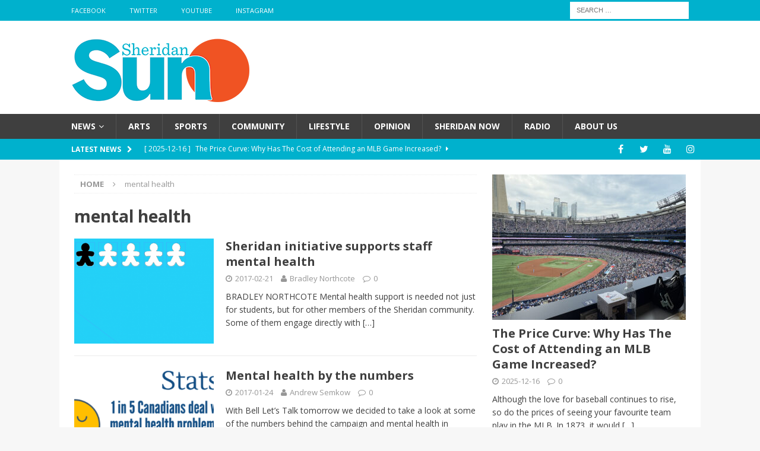

--- FILE ---
content_type: text/html; charset=UTF-8
request_url: https://sheridansun.sheridanc.on.ca/tag/mental-health/page/3/
body_size: 16228
content:
<!DOCTYPE html>
<html class="no-js mh-one-sb fullbg" lang="en-US">
<head>
<meta charset="UTF-8">
<meta name="viewport" content="width=device-width, initial-scale=1.0">
<link rel="profile" href="http://gmpg.org/xfn/11" />
<title>mental health &#8211; Page 3 &#8211; Sheridan Sun</title>
<meta name='robots' content='max-image-preview:large' />
<link rel='dns-prefetch' href='//fonts.googleapis.com' />
<link rel="alternate" type="application/rss+xml" title="Sheridan Sun &raquo; Feed" href="https://sheridansun.sheridanc.on.ca/feed/" />
<link rel="alternate" type="application/rss+xml" title="Sheridan Sun &raquo; Comments Feed" href="https://sheridansun.sheridanc.on.ca/comments/feed/" />
<link rel="alternate" type="application/rss+xml" title="Sheridan Sun &raquo; mental health Tag Feed" href="https://sheridansun.sheridanc.on.ca/tag/mental-health/feed/" />
		<!-- This site uses the Google Analytics by MonsterInsights plugin v9.11.1 - Using Analytics tracking - https://www.monsterinsights.com/ -->
		<!-- Note: MonsterInsights is not currently configured on this site. The site owner needs to authenticate with Google Analytics in the MonsterInsights settings panel. -->
					<!-- No tracking code set -->
				<!-- / Google Analytics by MonsterInsights -->
		<style id='wp-img-auto-sizes-contain-inline-css' type='text/css'>
img:is([sizes=auto i],[sizes^="auto," i]){contain-intrinsic-size:3000px 1500px}
/*# sourceURL=wp-img-auto-sizes-contain-inline-css */
</style>
<style id='wp-emoji-styles-inline-css' type='text/css'>

	img.wp-smiley, img.emoji {
		display: inline !important;
		border: none !important;
		box-shadow: none !important;
		height: 1em !important;
		width: 1em !important;
		margin: 0 0.07em !important;
		vertical-align: -0.1em !important;
		background: none !important;
		padding: 0 !important;
	}
/*# sourceURL=wp-emoji-styles-inline-css */
</style>
<style id='wp-block-library-inline-css' type='text/css'>
:root{--wp-block-synced-color:#7a00df;--wp-block-synced-color--rgb:122,0,223;--wp-bound-block-color:var(--wp-block-synced-color);--wp-editor-canvas-background:#ddd;--wp-admin-theme-color:#007cba;--wp-admin-theme-color--rgb:0,124,186;--wp-admin-theme-color-darker-10:#006ba1;--wp-admin-theme-color-darker-10--rgb:0,107,160.5;--wp-admin-theme-color-darker-20:#005a87;--wp-admin-theme-color-darker-20--rgb:0,90,135;--wp-admin-border-width-focus:2px}@media (min-resolution:192dpi){:root{--wp-admin-border-width-focus:1.5px}}.wp-element-button{cursor:pointer}:root .has-very-light-gray-background-color{background-color:#eee}:root .has-very-dark-gray-background-color{background-color:#313131}:root .has-very-light-gray-color{color:#eee}:root .has-very-dark-gray-color{color:#313131}:root .has-vivid-green-cyan-to-vivid-cyan-blue-gradient-background{background:linear-gradient(135deg,#00d084,#0693e3)}:root .has-purple-crush-gradient-background{background:linear-gradient(135deg,#34e2e4,#4721fb 50%,#ab1dfe)}:root .has-hazy-dawn-gradient-background{background:linear-gradient(135deg,#faaca8,#dad0ec)}:root .has-subdued-olive-gradient-background{background:linear-gradient(135deg,#fafae1,#67a671)}:root .has-atomic-cream-gradient-background{background:linear-gradient(135deg,#fdd79a,#004a59)}:root .has-nightshade-gradient-background{background:linear-gradient(135deg,#330968,#31cdcf)}:root .has-midnight-gradient-background{background:linear-gradient(135deg,#020381,#2874fc)}:root{--wp--preset--font-size--normal:16px;--wp--preset--font-size--huge:42px}.has-regular-font-size{font-size:1em}.has-larger-font-size{font-size:2.625em}.has-normal-font-size{font-size:var(--wp--preset--font-size--normal)}.has-huge-font-size{font-size:var(--wp--preset--font-size--huge)}.has-text-align-center{text-align:center}.has-text-align-left{text-align:left}.has-text-align-right{text-align:right}.has-fit-text{white-space:nowrap!important}#end-resizable-editor-section{display:none}.aligncenter{clear:both}.items-justified-left{justify-content:flex-start}.items-justified-center{justify-content:center}.items-justified-right{justify-content:flex-end}.items-justified-space-between{justify-content:space-between}.screen-reader-text{border:0;clip-path:inset(50%);height:1px;margin:-1px;overflow:hidden;padding:0;position:absolute;width:1px;word-wrap:normal!important}.screen-reader-text:focus{background-color:#ddd;clip-path:none;color:#444;display:block;font-size:1em;height:auto;left:5px;line-height:normal;padding:15px 23px 14px;text-decoration:none;top:5px;width:auto;z-index:100000}html :where(.has-border-color){border-style:solid}html :where([style*=border-top-color]){border-top-style:solid}html :where([style*=border-right-color]){border-right-style:solid}html :where([style*=border-bottom-color]){border-bottom-style:solid}html :where([style*=border-left-color]){border-left-style:solid}html :where([style*=border-width]){border-style:solid}html :where([style*=border-top-width]){border-top-style:solid}html :where([style*=border-right-width]){border-right-style:solid}html :where([style*=border-bottom-width]){border-bottom-style:solid}html :where([style*=border-left-width]){border-left-style:solid}html :where(img[class*=wp-image-]){height:auto;max-width:100%}:where(figure){margin:0 0 1em}html :where(.is-position-sticky){--wp-admin--admin-bar--position-offset:var(--wp-admin--admin-bar--height,0px)}@media screen and (max-width:600px){html :where(.is-position-sticky){--wp-admin--admin-bar--position-offset:0px}}

/*# sourceURL=wp-block-library-inline-css */
</style><style id='wp-block-paragraph-inline-css' type='text/css'>
.is-small-text{font-size:.875em}.is-regular-text{font-size:1em}.is-large-text{font-size:2.25em}.is-larger-text{font-size:3em}.has-drop-cap:not(:focus):first-letter{float:left;font-size:8.4em;font-style:normal;font-weight:100;line-height:.68;margin:.05em .1em 0 0;text-transform:uppercase}body.rtl .has-drop-cap:not(:focus):first-letter{float:none;margin-left:.1em}p.has-drop-cap.has-background{overflow:hidden}:root :where(p.has-background){padding:1.25em 2.375em}:where(p.has-text-color:not(.has-link-color)) a{color:inherit}p.has-text-align-left[style*="writing-mode:vertical-lr"],p.has-text-align-right[style*="writing-mode:vertical-rl"]{rotate:180deg}
/*# sourceURL=https://sheridansun.sheridanc.on.ca/wp-includes/blocks/paragraph/style.min.css */
</style>
<style id='global-styles-inline-css' type='text/css'>
:root{--wp--preset--aspect-ratio--square: 1;--wp--preset--aspect-ratio--4-3: 4/3;--wp--preset--aspect-ratio--3-4: 3/4;--wp--preset--aspect-ratio--3-2: 3/2;--wp--preset--aspect-ratio--2-3: 2/3;--wp--preset--aspect-ratio--16-9: 16/9;--wp--preset--aspect-ratio--9-16: 9/16;--wp--preset--color--black: #000000;--wp--preset--color--cyan-bluish-gray: #abb8c3;--wp--preset--color--white: #ffffff;--wp--preset--color--pale-pink: #f78da7;--wp--preset--color--vivid-red: #cf2e2e;--wp--preset--color--luminous-vivid-orange: #ff6900;--wp--preset--color--luminous-vivid-amber: #fcb900;--wp--preset--color--light-green-cyan: #7bdcb5;--wp--preset--color--vivid-green-cyan: #00d084;--wp--preset--color--pale-cyan-blue: #8ed1fc;--wp--preset--color--vivid-cyan-blue: #0693e3;--wp--preset--color--vivid-purple: #9b51e0;--wp--preset--gradient--vivid-cyan-blue-to-vivid-purple: linear-gradient(135deg,rgb(6,147,227) 0%,rgb(155,81,224) 100%);--wp--preset--gradient--light-green-cyan-to-vivid-green-cyan: linear-gradient(135deg,rgb(122,220,180) 0%,rgb(0,208,130) 100%);--wp--preset--gradient--luminous-vivid-amber-to-luminous-vivid-orange: linear-gradient(135deg,rgb(252,185,0) 0%,rgb(255,105,0) 100%);--wp--preset--gradient--luminous-vivid-orange-to-vivid-red: linear-gradient(135deg,rgb(255,105,0) 0%,rgb(207,46,46) 100%);--wp--preset--gradient--very-light-gray-to-cyan-bluish-gray: linear-gradient(135deg,rgb(238,238,238) 0%,rgb(169,184,195) 100%);--wp--preset--gradient--cool-to-warm-spectrum: linear-gradient(135deg,rgb(74,234,220) 0%,rgb(151,120,209) 20%,rgb(207,42,186) 40%,rgb(238,44,130) 60%,rgb(251,105,98) 80%,rgb(254,248,76) 100%);--wp--preset--gradient--blush-light-purple: linear-gradient(135deg,rgb(255,206,236) 0%,rgb(152,150,240) 100%);--wp--preset--gradient--blush-bordeaux: linear-gradient(135deg,rgb(254,205,165) 0%,rgb(254,45,45) 50%,rgb(107,0,62) 100%);--wp--preset--gradient--luminous-dusk: linear-gradient(135deg,rgb(255,203,112) 0%,rgb(199,81,192) 50%,rgb(65,88,208) 100%);--wp--preset--gradient--pale-ocean: linear-gradient(135deg,rgb(255,245,203) 0%,rgb(182,227,212) 50%,rgb(51,167,181) 100%);--wp--preset--gradient--electric-grass: linear-gradient(135deg,rgb(202,248,128) 0%,rgb(113,206,126) 100%);--wp--preset--gradient--midnight: linear-gradient(135deg,rgb(2,3,129) 0%,rgb(40,116,252) 100%);--wp--preset--font-size--small: 13px;--wp--preset--font-size--medium: 20px;--wp--preset--font-size--large: 36px;--wp--preset--font-size--x-large: 42px;--wp--preset--spacing--20: 0.44rem;--wp--preset--spacing--30: 0.67rem;--wp--preset--spacing--40: 1rem;--wp--preset--spacing--50: 1.5rem;--wp--preset--spacing--60: 2.25rem;--wp--preset--spacing--70: 3.38rem;--wp--preset--spacing--80: 5.06rem;--wp--preset--shadow--natural: 6px 6px 9px rgba(0, 0, 0, 0.2);--wp--preset--shadow--deep: 12px 12px 50px rgba(0, 0, 0, 0.4);--wp--preset--shadow--sharp: 6px 6px 0px rgba(0, 0, 0, 0.2);--wp--preset--shadow--outlined: 6px 6px 0px -3px rgb(255, 255, 255), 6px 6px rgb(0, 0, 0);--wp--preset--shadow--crisp: 6px 6px 0px rgb(0, 0, 0);}:where(.is-layout-flex){gap: 0.5em;}:where(.is-layout-grid){gap: 0.5em;}body .is-layout-flex{display: flex;}.is-layout-flex{flex-wrap: wrap;align-items: center;}.is-layout-flex > :is(*, div){margin: 0;}body .is-layout-grid{display: grid;}.is-layout-grid > :is(*, div){margin: 0;}:where(.wp-block-columns.is-layout-flex){gap: 2em;}:where(.wp-block-columns.is-layout-grid){gap: 2em;}:where(.wp-block-post-template.is-layout-flex){gap: 1.25em;}:where(.wp-block-post-template.is-layout-grid){gap: 1.25em;}.has-black-color{color: var(--wp--preset--color--black) !important;}.has-cyan-bluish-gray-color{color: var(--wp--preset--color--cyan-bluish-gray) !important;}.has-white-color{color: var(--wp--preset--color--white) !important;}.has-pale-pink-color{color: var(--wp--preset--color--pale-pink) !important;}.has-vivid-red-color{color: var(--wp--preset--color--vivid-red) !important;}.has-luminous-vivid-orange-color{color: var(--wp--preset--color--luminous-vivid-orange) !important;}.has-luminous-vivid-amber-color{color: var(--wp--preset--color--luminous-vivid-amber) !important;}.has-light-green-cyan-color{color: var(--wp--preset--color--light-green-cyan) !important;}.has-vivid-green-cyan-color{color: var(--wp--preset--color--vivid-green-cyan) !important;}.has-pale-cyan-blue-color{color: var(--wp--preset--color--pale-cyan-blue) !important;}.has-vivid-cyan-blue-color{color: var(--wp--preset--color--vivid-cyan-blue) !important;}.has-vivid-purple-color{color: var(--wp--preset--color--vivid-purple) !important;}.has-black-background-color{background-color: var(--wp--preset--color--black) !important;}.has-cyan-bluish-gray-background-color{background-color: var(--wp--preset--color--cyan-bluish-gray) !important;}.has-white-background-color{background-color: var(--wp--preset--color--white) !important;}.has-pale-pink-background-color{background-color: var(--wp--preset--color--pale-pink) !important;}.has-vivid-red-background-color{background-color: var(--wp--preset--color--vivid-red) !important;}.has-luminous-vivid-orange-background-color{background-color: var(--wp--preset--color--luminous-vivid-orange) !important;}.has-luminous-vivid-amber-background-color{background-color: var(--wp--preset--color--luminous-vivid-amber) !important;}.has-light-green-cyan-background-color{background-color: var(--wp--preset--color--light-green-cyan) !important;}.has-vivid-green-cyan-background-color{background-color: var(--wp--preset--color--vivid-green-cyan) !important;}.has-pale-cyan-blue-background-color{background-color: var(--wp--preset--color--pale-cyan-blue) !important;}.has-vivid-cyan-blue-background-color{background-color: var(--wp--preset--color--vivid-cyan-blue) !important;}.has-vivid-purple-background-color{background-color: var(--wp--preset--color--vivid-purple) !important;}.has-black-border-color{border-color: var(--wp--preset--color--black) !important;}.has-cyan-bluish-gray-border-color{border-color: var(--wp--preset--color--cyan-bluish-gray) !important;}.has-white-border-color{border-color: var(--wp--preset--color--white) !important;}.has-pale-pink-border-color{border-color: var(--wp--preset--color--pale-pink) !important;}.has-vivid-red-border-color{border-color: var(--wp--preset--color--vivid-red) !important;}.has-luminous-vivid-orange-border-color{border-color: var(--wp--preset--color--luminous-vivid-orange) !important;}.has-luminous-vivid-amber-border-color{border-color: var(--wp--preset--color--luminous-vivid-amber) !important;}.has-light-green-cyan-border-color{border-color: var(--wp--preset--color--light-green-cyan) !important;}.has-vivid-green-cyan-border-color{border-color: var(--wp--preset--color--vivid-green-cyan) !important;}.has-pale-cyan-blue-border-color{border-color: var(--wp--preset--color--pale-cyan-blue) !important;}.has-vivid-cyan-blue-border-color{border-color: var(--wp--preset--color--vivid-cyan-blue) !important;}.has-vivid-purple-border-color{border-color: var(--wp--preset--color--vivid-purple) !important;}.has-vivid-cyan-blue-to-vivid-purple-gradient-background{background: var(--wp--preset--gradient--vivid-cyan-blue-to-vivid-purple) !important;}.has-light-green-cyan-to-vivid-green-cyan-gradient-background{background: var(--wp--preset--gradient--light-green-cyan-to-vivid-green-cyan) !important;}.has-luminous-vivid-amber-to-luminous-vivid-orange-gradient-background{background: var(--wp--preset--gradient--luminous-vivid-amber-to-luminous-vivid-orange) !important;}.has-luminous-vivid-orange-to-vivid-red-gradient-background{background: var(--wp--preset--gradient--luminous-vivid-orange-to-vivid-red) !important;}.has-very-light-gray-to-cyan-bluish-gray-gradient-background{background: var(--wp--preset--gradient--very-light-gray-to-cyan-bluish-gray) !important;}.has-cool-to-warm-spectrum-gradient-background{background: var(--wp--preset--gradient--cool-to-warm-spectrum) !important;}.has-blush-light-purple-gradient-background{background: var(--wp--preset--gradient--blush-light-purple) !important;}.has-blush-bordeaux-gradient-background{background: var(--wp--preset--gradient--blush-bordeaux) !important;}.has-luminous-dusk-gradient-background{background: var(--wp--preset--gradient--luminous-dusk) !important;}.has-pale-ocean-gradient-background{background: var(--wp--preset--gradient--pale-ocean) !important;}.has-electric-grass-gradient-background{background: var(--wp--preset--gradient--electric-grass) !important;}.has-midnight-gradient-background{background: var(--wp--preset--gradient--midnight) !important;}.has-small-font-size{font-size: var(--wp--preset--font-size--small) !important;}.has-medium-font-size{font-size: var(--wp--preset--font-size--medium) !important;}.has-large-font-size{font-size: var(--wp--preset--font-size--large) !important;}.has-x-large-font-size{font-size: var(--wp--preset--font-size--x-large) !important;}
/*# sourceURL=global-styles-inline-css */
</style>

<style id='classic-theme-styles-inline-css' type='text/css'>
/*! This file is auto-generated */
.wp-block-button__link{color:#fff;background-color:#32373c;border-radius:9999px;box-shadow:none;text-decoration:none;padding:calc(.667em + 2px) calc(1.333em + 2px);font-size:1.125em}.wp-block-file__button{background:#32373c;color:#fff;text-decoration:none}
/*# sourceURL=/wp-includes/css/classic-themes.min.css */
</style>
<link rel='stylesheet' id='fontawesome-free-css' href='https://sheridansun.sheridanc.on.ca/wp-content/plugins/getwid/vendors/fontawesome-free/css/all.min.css' type='text/css' media='all' />
<link rel='stylesheet' id='slick-css' href='https://sheridansun.sheridanc.on.ca/wp-content/plugins/getwid/vendors/slick/slick/slick.min.css' type='text/css' media='all' />
<link rel='stylesheet' id='slick-theme-css' href='https://sheridansun.sheridanc.on.ca/wp-content/plugins/getwid/vendors/slick/slick/slick-theme.min.css' type='text/css' media='all' />
<link rel='stylesheet' id='mp-fancybox-css' href='https://sheridansun.sheridanc.on.ca/wp-content/plugins/getwid/vendors/mp-fancybox/jquery.fancybox.min.css' type='text/css' media='all' />
<link rel='stylesheet' id='getwid-blocks-css' href='https://sheridansun.sheridanc.on.ca/wp-content/plugins/getwid/assets/css/blocks.style.css' type='text/css' media='all' />
<style id='getwid-blocks-inline-css' type='text/css'>
.wp-block-getwid-section .wp-block-getwid-section__wrapper .wp-block-getwid-section__inner-wrapper{max-width: 678px;}
/*# sourceURL=getwid-blocks-inline-css */
</style>
<link rel='stylesheet' id='contact-form-7-css' href='https://sheridansun.sheridanc.on.ca/wp-content/plugins/contact-form-7/includes/css/styles.css' type='text/css' media='all' />
<link rel='stylesheet' id='mks_shortcodes_fntawsm_css-css' href='https://sheridansun.sheridanc.on.ca/wp-content/plugins/meks-flexible-shortcodes/css/font-awesome/css/font-awesome.min.css' type='text/css' media='screen' />
<link rel='stylesheet' id='mks_shortcodes_simple_line_icons-css' href='https://sheridansun.sheridanc.on.ca/wp-content/plugins/meks-flexible-shortcodes/css/simple-line/simple-line-icons.css' type='text/css' media='screen' />
<link rel='stylesheet' id='mks_shortcodes_css-css' href='https://sheridansun.sheridanc.on.ca/wp-content/plugins/meks-flexible-shortcodes/css/style.css' type='text/css' media='screen' />
<link rel='stylesheet' id='wp-polls-css' href='https://sheridansun.sheridanc.on.ca/wp-content/plugins/wp-polls/polls-css.css' type='text/css' media='all' />
<style id='wp-polls-inline-css' type='text/css'>
.wp-polls .pollbar {
	margin: 1px;
	font-size: 8px;
	line-height: 10px;
	height: 10px;
	background-image: url('https://sheridansun.sheridanc.on.ca/wp-content/plugins/wp-polls/images/default_gradient/pollbg.gif');
	border: 1px solid #c8c8c8;
}

/*# sourceURL=wp-polls-inline-css */
</style>
<link rel='stylesheet' id='mh-magazine-css' href='https://sheridansun.sheridanc.on.ca/wp-content/themes/mh-magazine/style.css' type='text/css' media='all' />
<link rel='stylesheet' id='mh-font-awesome-css' href='https://sheridansun.sheridanc.on.ca/wp-content/themes/mh-magazine/includes/font-awesome.min.css' type='text/css' media='all' />
<link rel='stylesheet' id='mh-google-fonts-css' href='https://fonts.googleapis.com/css?family=Open+Sans:300,400,400italic,600,700' type='text/css' media='all' />
<link rel='stylesheet' id='meks-author-widget-css' href='https://sheridansun.sheridanc.on.ca/wp-content/plugins/meks-smart-author-widget/css/style.css' type='text/css' media='all' />
<link rel='stylesheet' id='meks-social-widget-css' href='https://sheridansun.sheridanc.on.ca/wp-content/plugins/meks-smart-social-widget/css/style.css' type='text/css' media='all' />
<link rel='stylesheet' id='wp-social-sharing-css' href='https://sheridansun.sheridanc.on.ca/wp-content/plugins/wp-social-sharing/static/socialshare.css' type='text/css' media='all' />
<link rel='stylesheet' id='__EPYT__style-css' href='https://sheridansun.sheridanc.on.ca/wp-content/plugins/youtube-embed-plus/styles/ytprefs.min.css' type='text/css' media='all' />
<style id='__EPYT__style-inline-css' type='text/css'>

                .epyt-gallery-thumb {
                        width: 33.333%;
                }
                
                         @media (min-width:0px) and (max-width: 767px) {
                            .epyt-gallery-rowbreak {
                                display: none;
                            }
                            .epyt-gallery-allthumbs[class*="epyt-cols"] .epyt-gallery-thumb {
                                width: 100% !important;
                            }
                          }
/*# sourceURL=__EPYT__style-inline-css */
</style>
<script type="text/javascript" src="https://sheridansun.sheridanc.on.ca/wp-includes/js/jquery/jquery.min.js" id="jquery-core-js"></script>
<script type="text/javascript" src="https://sheridansun.sheridanc.on.ca/wp-includes/js/jquery/jquery-migrate.min.js" id="jquery-migrate-js"></script>
<script type="text/javascript" src="https://sheridansun.sheridanc.on.ca/wp-content/themes/mh-magazine/js/scripts.js" id="mh-scripts-js"></script>
<script type="text/javascript" id="__ytprefs__-js-extra">
/* <![CDATA[ */
var _EPYT_ = {"ajaxurl":"https://sheridansun.sheridanc.on.ca/wp-admin/admin-ajax.php","security":"9b88d07271","gallery_scrolloffset":"20","eppathtoscripts":"https://sheridansun.sheridanc.on.ca/wp-content/plugins/youtube-embed-plus/scripts/","eppath":"https://sheridansun.sheridanc.on.ca/wp-content/plugins/youtube-embed-plus/","epresponsiveselector":"[\"iframe.__youtube_prefs__\",\"iframe[src*='youtube.com']\",\"iframe[src*='youtube-nocookie.com']\",\"iframe[data-ep-src*='youtube.com']\",\"iframe[data-ep-src*='youtube-nocookie.com']\",\"iframe[data-ep-gallerysrc*='youtube.com']\"]","epdovol":"1","version":"14.2.4","evselector":"iframe.__youtube_prefs__[src], iframe[src*=\"youtube.com/embed/\"], iframe[src*=\"youtube-nocookie.com/embed/\"]","ajax_compat":"","maxres_facade":"eager","ytapi_load":"light","pause_others":"","stopMobileBuffer":"1","facade_mode":"","not_live_on_channel":""};
//# sourceURL=__ytprefs__-js-extra
/* ]]> */
</script>
<script type="text/javascript" src="https://sheridansun.sheridanc.on.ca/wp-content/plugins/youtube-embed-plus/scripts/ytprefs.min.js" id="__ytprefs__-js"></script>
<link rel="https://api.w.org/" href="https://sheridansun.sheridanc.on.ca/wp-json/" /><link rel="alternate" title="JSON" type="application/json" href="https://sheridansun.sheridanc.on.ca/wp-json/wp/v2/tags/2284" /><link rel="EditURI" type="application/rsd+xml" title="RSD" href="https://sheridansun.sheridanc.on.ca/xmlrpc.php?rsd" />
<meta name="generator" content="WordPress 6.9" />
<meta name="generator" content="Redux 4.5.10" /><style type="text/css">.wp-block-image .aligncenter>figcaption, .wp-block-image .alignleft>figcaption, .wp-block-image .alignright>figcaption, .wp-block-image.aligncenter>figcaption, .wp-block-image.alignleft>figcaption, .wp-block-image.alignright>figcaption {
display: block;
}</style>
<style type="text/css">
.mh-navigation li:hover, .mh-navigation ul li:hover > ul, .mh-main-nav-wrap, .mh-main-nav, .mh-social-nav li a:hover, .entry-tags li, .mh-slider-caption, .mh-widget-col-1 .mh-slider-caption, .mh-widget-col-1 .mh-posts-lineup-caption, .mh-carousel-layout1, .mh-spotlight-widget, .mh-social-widget li a, .mh-author-bio-widget, .mh-footer-widget .mh-tab-comment-excerpt, .mh-nip-item:hover .mh-nip-overlay, .mh-widget .tagcloud a, .mh-footer-widget .tagcloud a, .mh-footer, .mh-copyright-wrap, input[type=submit]:hover, #infinite-handle span:hover { background: #3f3f3f; }
.mh-extra-nav-bg { background: rgba(63, 63, 63, 0.2); }
.mh-slider-caption, .mh-posts-stacked-title, .mh-posts-lineup-caption { background: #3f3f3f; background: rgba(63, 63, 63, 0.8); }
@media screen and (max-width: 900px) { #mh-mobile .mh-slider-caption, #mh-mobile .mh-posts-lineup-caption { background: rgba(63, 63, 63, 1); } }
.slicknav_menu, .slicknav_nav ul, #mh-mobile .mh-footer-widget .mh-posts-stacked-overlay { border-color: #3f3f3f; }
.mh-copyright, .mh-copyright a { color: #fff; }
.mh-widget-layout4 .mh-widget-title { background: #00b1cd; background: rgba(0, 177, 205, 0.6); }
.mh-preheader, .mh-wide-layout .mh-subheader, .mh-ticker-title, .mh-main-nav li:hover, .mh-footer-nav, .slicknav_menu, .slicknav_btn, .slicknav_nav .slicknav_item:hover, .slicknav_nav a:hover, .mh-back-to-top, .mh-subheading, .entry-tags .fa, .entry-tags li:hover, .mh-widget-layout2 .mh-widget-title, .mh-widget-layout4 .mh-widget-title-inner, .mh-widget-layout4 .mh-footer-widget-title, #mh-mobile .flex-control-paging li a.flex-active, .mh-image-caption, .mh-carousel-layout1 .mh-carousel-caption, .mh-tab-button.active, .mh-tab-button.active:hover, .mh-footer-widget .mh-tab-button.active, .mh-social-widget li:hover a, .mh-footer-widget .mh-social-widget li a, .mh-footer-widget .mh-author-bio-widget, .tagcloud a:hover, .mh-widget .tagcloud a:hover, .mh-footer-widget .tagcloud a:hover, .mh-posts-stacked-meta, .page-numbers:hover, .mh-loop-pagination .current, .mh-comments-pagination .current, .pagelink, a:hover .pagelink, input[type=submit], #infinite-handle span { background: #00b1cd; }
.mh-main-nav-wrap .slicknav_nav ul, blockquote, .mh-widget-layout1 .mh-widget-title, .mh-widget-layout3 .mh-widget-title, #mh-mobile .mh-slider-caption, .mh-carousel-layout1, .mh-spotlight-widget, .mh-author-bio-widget, .mh-author-bio-title, .mh-author-bio-image-frame, .mh-video-widget, .mh-tab-buttons, .bypostauthor .mh-comment-meta, textarea:hover, input[type=text]:hover, input[type=email]:hover, input[type=tel]:hover, input[type=url]:hover { border-color: #00b1cd; }
.mh-dropcap, .mh-carousel-layout1 .flex-direction-nav a, .mh-carousel-layout2 .mh-carousel-caption, .mh-posts-digest-small-category, .mh-posts-lineup-more, .bypostauthor .mh-comment-meta-author:after, .mh-comment-meta-links .comment-reply-link:before, #respond #cancel-comment-reply-link:before { color: #00b1cd; }
body, a, blockquote, blockquote cite, .post .entry-title, .page-title, .entry-content h1, .entry-content h2, .entry-content h3, .entry-content h4, .entry-content h5, .entry-content h6, .wp-caption-text, #respond .comment-reply-title, .mh-widget-layout1 .mh-widget-title, .mh-slider-layout4 .mh-slider-caption, .mh-slider-layout4 .mh-slider-caption a, .mh-slider-layout4 .mh-slider-caption a:hover { color: #3f3f3f; }
.mh-header-nav-bottom li a, .mh-social-nav-bottom .fa-mh-social, .mh-boxed-layout .mh-ticker-item-bottom a, .mh-header-date-bottom, .page-numbers, a .pagelink, .mh-widget-layout3 .mh-widget-title, .mh-widget-layout3 .mh-widget-title a, .mh-tabbed-widget, .mh-tabbed-widget a, .mh-posts-horizontal-title a { color: #3f3f3f; }
.entry-content a, .mh-comment-content a { color: #003767; }
a:hover, .entry-content a:hover, .mh-comment-content a:hover, #respond a:hover, .mh-meta a:hover, .mh-breadcrumb a:hover, .mh-tabbed-widget a:hover { color: #003767; }
</style>
<!--[if lt IE 9]>
<script src="https://sheridansun.sheridanc.on.ca/wp-content/themes/mh-magazine/js/css3-mediaqueries.js"></script>
<![endif]-->
<link rel="icon" href="https://sheridansun.sheridanc.on.ca/wp-content/uploads/2020/06/cropped-SHERIDAN_SUN.Favicon-1-32x32.jpg" sizes="32x32" />
<link rel="icon" href="https://sheridansun.sheridanc.on.ca/wp-content/uploads/2020/06/cropped-SHERIDAN_SUN.Favicon-1-192x192.jpg" sizes="192x192" />
<link rel="apple-touch-icon" href="https://sheridansun.sheridanc.on.ca/wp-content/uploads/2020/06/cropped-SHERIDAN_SUN.Favicon-1-180x180.jpg" />
<meta name="msapplication-TileImage" content="https://sheridansun.sheridanc.on.ca/wp-content/uploads/2020/06/cropped-SHERIDAN_SUN.Favicon-1-270x270.jpg" />
<link rel='stylesheet' id='soundcite-css' href='https://cdn.knightlab.com/libs/soundcite/latest/css/player.css' type='text/css' media='all' />
</head>
<body id="mh-mobile" class="archive paged tag tag-mental-health tag-2284 wp-custom-logo paged-3 tag-paged-3 wp-theme-mh-magazine metaslider-plugin mh-wide-layout mh-right-sb mh-loop-layout1 mh-widget-layout3" itemscope="itemscope" itemtype="http://schema.org/WebPage">
<div class="mh-header-nav-mobile clearfix"></div>
	<div class="mh-preheader">
    	<div class="mh-container mh-container-inner mh-row clearfix">
							<div class="mh-header-bar-content mh-header-bar-top-left mh-col-2-3 clearfix">
											<nav class="mh-navigation mh-header-nav mh-header-nav-top clearfix" role="navigation" itemscope="itemscope" itemtype="http://schema.org/SiteNavigationElement">
							<div class="menu-social-icons-menu-container"><ul id="menu-social-icons-menu" class="menu"><li id="menu-item-77" class="menu-item menu-item-type-custom menu-item-object-custom menu-item-77"><a target="_blank" href="https://www.facebook.com/thesheridansun/">Facebook</a></li>
<li id="menu-item-78" class="menu-item menu-item-type-custom menu-item-object-custom menu-item-78"><a target="_blank" href="https://twitter.com/thesheridansun">Twitter</a></li>
<li id="menu-item-80" class="menu-item menu-item-type-custom menu-item-object-custom menu-item-80"><a target="_blank" href="https://www.youtube.com/channel/UCfakH3Cgkn22ynuoiTAaOgQ">YouTube</a></li>
<li id="menu-item-51769" class="menu-item menu-item-type-custom menu-item-object-custom menu-item-51769"><a href="https://www.instagram.com/thesheridansunnews">Instagram</a></li>
</ul></div>						</nav>
									</div>
										<div class="mh-header-bar-content mh-header-bar-top-right mh-col-1-3 clearfix">
											<aside class="mh-header-search mh-header-search-top">
							<form role="search" method="get" class="search-form" action="https://sheridansun.sheridanc.on.ca/">
				<label>
					<span class="screen-reader-text">Search for:</span>
					<input type="search" class="search-field" placeholder="Search &hellip;" value="" name="s" />
				</label>
				<input type="submit" class="search-submit" value="Search" />
			</form>						</aside>
									</div>
					</div>
	</div>
<header class="mh-header" itemscope="itemscope" itemtype="http://schema.org/WPHeader">
	<div class="mh-container mh-container-inner clearfix">
		<div class="mh-custom-header clearfix">
<div class="mh-header-columns mh-row clearfix">
<div class="mh-col-1-1 mh-site-identity">
<div class="mh-site-logo" role="banner">
<a href="https://sheridansun.sheridanc.on.ca/" class="custom-logo-link" rel="home"><img width="300" height="117" src="https://sheridansun.sheridanc.on.ca/wp-content/uploads/2016/09/cropped-SHERIDAN_SU_300.png" class="custom-logo" alt="Sheridan Sun" decoding="async" /></a></div>
</div>
</div>
</div>
	</div>
	<div class="mh-main-nav-wrap">
		<nav class="mh-navigation mh-main-nav mh-container mh-container-inner clearfix" role="navigation" itemscope="itemscope" itemtype="http://schema.org/SiteNavigationElement">
			<div class="menu-main-menu-container"><ul id="menu-main-menu" class="menu"><li id="menu-item-102" class="menu-item menu-item-type-taxonomy menu-item-object-category menu-item-has-children menu-item-102"><a href="https://sheridansun.sheridanc.on.ca/category/news/">News</a>
<ul class="sub-menu">
	<li id="menu-item-38078" class="menu-item menu-item-type-taxonomy menu-item-object-category menu-item-38078"><a href="https://sheridansun.sheridanc.on.ca/category/sheridan-news/">Sheridan News</a></li>
</ul>
</li>
<li id="menu-item-96" class="menu-item menu-item-type-taxonomy menu-item-object-category menu-item-96"><a href="https://sheridansun.sheridanc.on.ca/category/arts/">Arts</a></li>
<li id="menu-item-163" class="menu-item menu-item-type-taxonomy menu-item-object-category menu-item-163"><a href="https://sheridansun.sheridanc.on.ca/category/sports/">Sports</a></li>
<li id="menu-item-32277" class="menu-item menu-item-type-taxonomy menu-item-object-category menu-item-32277"><a href="https://sheridansun.sheridanc.on.ca/category/community-news/">Community</a></li>
<li id="menu-item-38079" class="menu-item menu-item-type-taxonomy menu-item-object-category menu-item-38079"><a href="https://sheridansun.sheridanc.on.ca/category/lifestyle/">Lifestyle</a></li>
<li id="menu-item-61419" class="menu-item menu-item-type-taxonomy menu-item-object-category menu-item-61419"><a href="https://sheridansun.sheridanc.on.ca/category/opinion/">Opinion</a></li>
<li id="menu-item-58233" class="menu-item menu-item-type-post_type menu-item-object-page menu-item-58233"><a href="https://sheridansun.sheridanc.on.ca/shernow/">Sheridan Now</a></li>
<li id="menu-item-65592" class="menu-item menu-item-type-taxonomy menu-item-object-category menu-item-65592"><a href="https://sheridansun.sheridanc.on.ca/category/radio/">Radio</a></li>
<li id="menu-item-37292" class="menu-item menu-item-type-post_type menu-item-object-page menu-item-37292"><a href="https://sheridansun.sheridanc.on.ca/about-us/">About us</a></li>
</ul></div>		</nav>
	</div>
	</header>
	<div class="mh-subheader">
		<div class="mh-container mh-container-inner mh-row clearfix">
							<div class="mh-header-bar-content mh-header-bar-bottom-left mh-col-2-3 clearfix">
											<div class="mh-header-ticker mh-header-ticker-bottom">
							<div class="mh-ticker-bottom">
			<div class="mh-ticker-title mh-ticker-title-bottom">
			Latest News<i class="fa fa-chevron-right"></i>		</div>
		<div class="mh-ticker-content mh-ticker-content-bottom">
		<ul id="mh-ticker-loop-bottom">				<li class="mh-ticker-item mh-ticker-item-bottom">
					<a href="https://sheridansun.sheridanc.on.ca/2025/12/16/the-price-curve-why-has-the-cost-of-attending-an-mlb-game-increased/" title="The Price Curve: Why Has The Cost of Attending an MLB Game Increased?">
						<span class="mh-ticker-item-date mh-ticker-item-date-bottom">
                        	[ 2025-12-16 ]                        </span>
						<span class="mh-ticker-item-title mh-ticker-item-title-bottom">
							The Price Curve: Why Has The Cost of Attending an MLB Game Increased?						</span>
						<span class="mh-ticker-item-cat mh-ticker-item-cat-bottom">
							<i class="fa fa-caret-right"></i>
														Data Journalism						</span>
					</a>
				</li>				<li class="mh-ticker-item mh-ticker-item-bottom">
					<a href="https://sheridansun.sheridanc.on.ca/2025/12/16/are-vinyl-records-making-a-comeback-physical-music-trends-in-the-era-of-streaming/" title="Are Vinyl Records Making a Comeback? Physical Music Trends in the Era of Streaming">
						<span class="mh-ticker-item-date mh-ticker-item-date-bottom">
                        	[ 2025-12-16 ]                        </span>
						<span class="mh-ticker-item-title mh-ticker-item-title-bottom">
							Are Vinyl Records Making a Comeback? Physical Music Trends in the Era of Streaming						</span>
						<span class="mh-ticker-item-cat mh-ticker-item-cat-bottom">
							<i class="fa fa-caret-right"></i>
														Data Journalism						</span>
					</a>
				</li>				<li class="mh-ticker-item mh-ticker-item-bottom">
					<a href="https://sheridansun.sheridanc.on.ca/2025/09/29/athletic-therapy-students-honored-at-blue-jays-game/" title="Athletic Therapy Students Honored at Blue Jays Game">
						<span class="mh-ticker-item-date mh-ticker-item-date-bottom">
                        	[ 2025-09-29 ]                        </span>
						<span class="mh-ticker-item-title mh-ticker-item-title-bottom">
							Athletic Therapy Students Honored at Blue Jays Game						</span>
						<span class="mh-ticker-item-cat mh-ticker-item-cat-bottom">
							<i class="fa fa-caret-right"></i>
														News						</span>
					</a>
				</li>				<li class="mh-ticker-item mh-ticker-item-bottom">
					<a href="https://sheridansun.sheridanc.on.ca/2025/06/09/latin-musics-multicultural-stage-in-canada/" title="Latin Music’s Multicultural Stage in Canada">
						<span class="mh-ticker-item-date mh-ticker-item-date-bottom">
                        	[ 2025-06-09 ]                        </span>
						<span class="mh-ticker-item-title mh-ticker-item-title-bottom">
							Latin Music’s Multicultural Stage in Canada						</span>
						<span class="mh-ticker-item-cat mh-ticker-item-cat-bottom">
							<i class="fa fa-caret-right"></i>
														News						</span>
					</a>
				</li>				<li class="mh-ticker-item mh-ticker-item-bottom">
					<a href="https://sheridansun.sheridanc.on.ca/2025/05/09/sheridan-athletic-therapy-students-honoured-with-awards/" title="Sheridan Athletic Therapy Students Honoured with Awards">
						<span class="mh-ticker-item-date mh-ticker-item-date-bottom">
                        	[ 2025-05-09 ]                        </span>
						<span class="mh-ticker-item-title mh-ticker-item-title-bottom">
							Sheridan Athletic Therapy Students Honoured with Awards						</span>
						<span class="mh-ticker-item-cat mh-ticker-item-cat-bottom">
							<i class="fa fa-caret-right"></i>
														Sheridan News						</span>
					</a>
				</li>				<li class="mh-ticker-item mh-ticker-item-bottom">
					<a href="https://sheridansun.sheridanc.on.ca/2025/04/16/the-high-cost-of-cheap-trends-with-fast-fashion/" title="The High Cost of Cheap Trends with fast fashion">
						<span class="mh-ticker-item-date mh-ticker-item-date-bottom">
                        	[ 2025-04-16 ]                        </span>
						<span class="mh-ticker-item-title mh-ticker-item-title-bottom">
							The High Cost of Cheap Trends with fast fashion						</span>
						<span class="mh-ticker-item-cat mh-ticker-item-cat-bottom">
							<i class="fa fa-caret-right"></i>
														News						</span>
					</a>
				</li>				<li class="mh-ticker-item mh-ticker-item-bottom">
					<a href="https://sheridansun.sheridanc.on.ca/2025/04/16/rents-decrease-homes-still-out-of-reach/" title="Rents Decrease: Homes still out of reach!">
						<span class="mh-ticker-item-date mh-ticker-item-date-bottom">
                        	[ 2025-04-16 ]                        </span>
						<span class="mh-ticker-item-title mh-ticker-item-title-bottom">
							Rents Decrease: Homes still out of reach!						</span>
						<span class="mh-ticker-item-cat mh-ticker-item-cat-bottom">
							<i class="fa fa-caret-right"></i>
														News						</span>
					</a>
				</li>				<li class="mh-ticker-item mh-ticker-item-bottom">
					<a href="https://sheridansun.sheridanc.on.ca/2025/04/16/are-there-more-plane-crashes-or-just-more-media-hype/" title="Are There More Plane Crashes &#8211; Or Just More Media Hype?">
						<span class="mh-ticker-item-date mh-ticker-item-date-bottom">
                        	[ 2025-04-16 ]                        </span>
						<span class="mh-ticker-item-title mh-ticker-item-title-bottom">
							Are There More Plane Crashes &#8211; Or Just More Media Hype?						</span>
						<span class="mh-ticker-item-cat mh-ticker-item-cat-bottom">
							<i class="fa fa-caret-right"></i>
														News						</span>
					</a>
				</li>				<li class="mh-ticker-item mh-ticker-item-bottom">
					<a href="https://sheridansun.sheridanc.on.ca/2025/04/15/bruins-honoured-at-sheridans-56th-athletic-varsity-banquet/" title="Bruins Honoured at Sheridan&#8217;s 56th Athletic Varsity Banquet">
						<span class="mh-ticker-item-date mh-ticker-item-date-bottom">
                        	[ 2025-04-15 ]                        </span>
						<span class="mh-ticker-item-title mh-ticker-item-title-bottom">
							Bruins Honoured at Sheridan&#8217;s 56th Athletic Varsity Banquet						</span>
						<span class="mh-ticker-item-cat mh-ticker-item-cat-bottom">
							<i class="fa fa-caret-right"></i>
														News						</span>
					</a>
				</li>				<li class="mh-ticker-item mh-ticker-item-bottom">
					<a href="https://sheridansun.sheridanc.on.ca/2025/04/10/splitting-the-g-trend-leads-to-a-split-in-supply/" title="&#8220;Splitting the G&#8221; trend leads to a split in supply">
						<span class="mh-ticker-item-date mh-ticker-item-date-bottom">
                        	[ 2025-04-10 ]                        </span>
						<span class="mh-ticker-item-title mh-ticker-item-title-bottom">
							&#8220;Splitting the G&#8221; trend leads to a split in supply						</span>
						<span class="mh-ticker-item-cat mh-ticker-item-cat-bottom">
							<i class="fa fa-caret-right"></i>
														News						</span>
					</a>
				</li>		</ul>
	</div>
</div>						</div>
									</div>
										<div class="mh-header-bar-content mh-header-bar-bottom-right mh-col-1-3 clearfix">
											<nav class="mh-social-icons mh-social-nav mh-social-nav-bottom clearfix" role="navigation" itemscope="itemscope" itemtype="http://schema.org/SiteNavigationElement">
							<div class="menu-social-icons-menu-container"><ul id="menu-social-icons-menu-1" class="menu"><li class="menu-item menu-item-type-custom menu-item-object-custom menu-item-77"><a target="_blank" href="https://www.facebook.com/thesheridansun/"><i class="fa fa-mh-social"></i><span class="screen-reader-text">Facebook</span></a></li>
<li class="menu-item menu-item-type-custom menu-item-object-custom menu-item-78"><a target="_blank" href="https://twitter.com/thesheridansun"><i class="fa fa-mh-social"></i><span class="screen-reader-text">Twitter</span></a></li>
<li class="menu-item menu-item-type-custom menu-item-object-custom menu-item-80"><a target="_blank" href="https://www.youtube.com/channel/UCfakH3Cgkn22ynuoiTAaOgQ"><i class="fa fa-mh-social"></i><span class="screen-reader-text">YouTube</span></a></li>
<li class="menu-item menu-item-type-custom menu-item-object-custom menu-item-51769"><a href="https://www.instagram.com/thesheridansunnews"><i class="fa fa-mh-social"></i><span class="screen-reader-text">Instagram</span></a></li>
</ul></div>						</nav>
									</div>
					</div>
	</div>
<div class="mh-container mh-container-outer">
<div class="mh-wrapper clearfix">
	<div class="mh-main clearfix">
		<div id="main-content" class="mh-loop mh-content" role="main"><nav class="mh-breadcrumb"><span itemscope itemtype="http://data-vocabulary.org/Breadcrumb"><a href="https://sheridansun.sheridanc.on.ca" itemprop="url"><span itemprop="title">Home</span></a></span><span class="mh-breadcrumb-delimiter"><i class="fa fa-angle-right"></i></span>mental health</nav>
				<header class="page-header"><h1 class="page-title">mental health</h1>				</header><article class="mh-loop-item clearfix post-36044 post type-post status-publish format-standard has-post-thumbnail hentry category-sheridan-news tag-continuing-education tag-mental-health">
	<figure class="mh-loop-thumb">
		<a class="mh-thumb-icon mh-thumb-icon-small-mobile" href="https://sheridansun.sheridanc.on.ca/2017/02/21/sheridan-initiative-supports-staff-mental-health/"><img width="326" height="245" src="https://sheridansun.sheridanc.on.ca/wp-content/uploads/2017/02/Northcote_MentalHealth_03-326x245.png" class="attachment-mh-magazine-medium size-mh-magazine-medium wp-post-image" alt="" decoding="async" fetchpriority="high" srcset="https://sheridansun.sheridanc.on.ca/wp-content/uploads/2017/02/Northcote_MentalHealth_03-326x245.png 326w, https://sheridansun.sheridanc.on.ca/wp-content/uploads/2017/02/Northcote_MentalHealth_03-678x509.png 678w, https://sheridansun.sheridanc.on.ca/wp-content/uploads/2017/02/Northcote_MentalHealth_03-80x60.png 80w" sizes="(max-width: 326px) 100vw, 326px" />		</a>
	</figure>
	<div class="mh-loop-content clearfix">
		<header class="mh-loop-header">
			<h3 class="entry-title mh-loop-title">
				<a href="https://sheridansun.sheridanc.on.ca/2017/02/21/sheridan-initiative-supports-staff-mental-health/" rel="bookmark">
					Sheridan initiative supports staff mental health				</a>
			</h3>
			<div class="mh-meta mh-loop-meta">
				<span class="mh-meta-date updated"><i class="fa fa-clock-o"></i>2017-02-21</span>
<span class="mh-meta-author author vcard"><i class="fa fa-user"></i><a class="fn" href="https://sheridansun.sheridanc.on.ca/author/northcbr/">Bradley Northcote</a></span>
<span class="mh-meta-comments"><i class="fa fa-comment-o"></i><a class="mh-comment-count-link" href="https://sheridansun.sheridanc.on.ca/2017/02/21/sheridan-initiative-supports-staff-mental-health/#mh-comments">0</a></span>
			</div>
		</header>
		<div class="mh-loop-excerpt">
			<div class="mh-excerpt"><p>BRADLEY NORTHCOTE Mental health support is needed not just for students, but for other members of the Sheridan community. Some of them engage directly with <a class="mh-excerpt-more" href="https://sheridansun.sheridanc.on.ca/2017/02/21/sheridan-initiative-supports-staff-mental-health/" title="Sheridan initiative supports staff mental health">[&#8230;]</a></p>
</div>		</div>
	</div>
</article><article class="mh-loop-item clearfix post-35181 post type-post status-publish format-standard has-post-thumbnail hentry category-news tag-bell-lets-talk tag-health tag-mental-health tag-mental-illness tag-student-health">
	<figure class="mh-loop-thumb">
		<a class="mh-thumb-icon mh-thumb-icon-small-mobile" href="https://sheridansun.sheridanc.on.ca/2017/01/24/mental-health-by-the-numbers/"><img width="326" height="215" src="https://sheridansun.sheridanc.on.ca/wp-content/uploads/2017/01/Screen-Shot-2017-01-24-at-1.54.44-PM-326x215.png" class="attachment-mh-magazine-medium size-mh-magazine-medium wp-post-image" alt="" decoding="async" />		</a>
	</figure>
	<div class="mh-loop-content clearfix">
		<header class="mh-loop-header">
			<h3 class="entry-title mh-loop-title">
				<a href="https://sheridansun.sheridanc.on.ca/2017/01/24/mental-health-by-the-numbers/" rel="bookmark">
					Mental health by the numbers				</a>
			</h3>
			<div class="mh-meta mh-loop-meta">
				<span class="mh-meta-date updated"><i class="fa fa-clock-o"></i>2017-01-24</span>
<span class="mh-meta-author author vcard"><i class="fa fa-user"></i><a class="fn" href="https://sheridansun.sheridanc.on.ca/author/semkow/">Andrew Semkow</a></span>
<span class="mh-meta-comments"><i class="fa fa-comment-o"></i><a class="mh-comment-count-link" href="https://sheridansun.sheridanc.on.ca/2017/01/24/mental-health-by-the-numbers/#mh-comments">0</a></span>
			</div>
		</header>
		<div class="mh-loop-excerpt">
			<div class="mh-excerpt"><p>With Bell Let&#8217;s Talk tomorrow we decided to take a look at some of the numbers behind the campaign and mental health in Canada. &nbsp;</p>
</div>		</div>
	</div>
</article><article class="mh-loop-item clearfix post-34943 post type-post status-publish format-standard has-post-thumbnail hentry category-news category-sheridan-news tag-bench tag-change tag-community tag-conversation tag-friendship tag-hello tag-mental-health tag-mental-health-awareness tag-yellow">
	<figure class="mh-loop-thumb">
		<a class="mh-thumb-icon mh-thumb-icon-small-mobile" href="https://sheridansun.sheridanc.on.ca/2017/01/17/yellow-is-for-hello-comes-to-sheridan/"><img width="326" height="245" src="https://sheridansun.sheridanc.on.ca/wp-content/uploads/2017/01/13062063_10154031445430767_7516458130828993314_n-326x245.jpg" class="attachment-mh-magazine-medium size-mh-magazine-medium wp-post-image" alt="" decoding="async" srcset="https://sheridansun.sheridanc.on.ca/wp-content/uploads/2017/01/13062063_10154031445430767_7516458130828993314_n-326x245.jpg 326w, https://sheridansun.sheridanc.on.ca/wp-content/uploads/2017/01/13062063_10154031445430767_7516458130828993314_n-80x60.jpg 80w" sizes="(max-width: 326px) 100vw, 326px" />		</a>
	</figure>
	<div class="mh-loop-content clearfix">
		<header class="mh-loop-header">
			<h3 class="entry-title mh-loop-title">
				<a href="https://sheridansun.sheridanc.on.ca/2017/01/17/yellow-is-for-hello-comes-to-sheridan/" rel="bookmark">
					Yellow is for Hello comes to Sheridan				</a>
			</h3>
			<div class="mh-meta mh-loop-meta">
				<span class="mh-meta-date updated"><i class="fa fa-clock-o"></i>2017-01-17</span>
<span class="mh-meta-author author vcard"><i class="fa fa-user"></i><a class="fn" href="https://sheridansun.sheridanc.on.ca/author/walfordr/">Rya Walford</a></span>
<span class="mh-meta-comments"><i class="fa fa-comment-o"></i><a class="mh-comment-count-link" href="https://sheridansun.sheridanc.on.ca/2017/01/17/yellow-is-for-hello-comes-to-sheridan/#mh-comments">0</a></span>
			</div>
		</header>
		<div class="mh-loop-excerpt">
			<div class="mh-excerpt"><p>BY RYA WALFORD Sheridan College’s Student Union is taking its first big step in mental health awareness by joining the Yellow is for Hello campaign <a class="mh-excerpt-more" href="https://sheridansun.sheridanc.on.ca/2017/01/17/yellow-is-for-hello-comes-to-sheridan/" title="Yellow is for Hello comes to Sheridan">[&#8230;]</a></p>
</div>		</div>
	</div>
</article><article class="mh-loop-item clearfix post-31258 post type-post status-publish format-standard has-post-thumbnail hentry category-news tag-college tag-kevin-flynn tag-legislation tag-mental-health tag-ontario tag-paramedic tag-parliament tag-police-force tag-police-foundations tag-police-officer tag-ptsd tag-trauma tag-trillium-college">
	<figure class="mh-loop-thumb">
		<a class="mh-thumb-icon mh-thumb-icon-small-mobile" href="https://sheridansun.sheridanc.on.ca/2016/04/12/ontario-takes-steps-to-help-first-responders-with-ptsd/"><img width="326" height="245" src="https://sheridansun.sheridanc.on.ca/wp-content/uploads/2016/04/PTSD3-326x245.jpg" class="attachment-mh-magazine-medium size-mh-magazine-medium wp-post-image" alt="" decoding="async" loading="lazy" srcset="https://sheridansun.sheridanc.on.ca/wp-content/uploads/2016/04/PTSD3-326x245.jpg 326w, https://sheridansun.sheridanc.on.ca/wp-content/uploads/2016/04/PTSD3-678x509.jpg 678w, https://sheridansun.sheridanc.on.ca/wp-content/uploads/2016/04/PTSD3-80x60.jpg 80w" sizes="auto, (max-width: 326px) 100vw, 326px" />		</a>
	</figure>
	<div class="mh-loop-content clearfix">
		<header class="mh-loop-header">
			<h3 class="entry-title mh-loop-title">
				<a href="https://sheridansun.sheridanc.on.ca/2016/04/12/ontario-takes-steps-to-help-first-responders-with-ptsd/" rel="bookmark">
					Ontario takes steps to help first responders with PTSD				</a>
			</h3>
			<div class="mh-meta mh-loop-meta">
				<span class="mh-meta-date updated"><i class="fa fa-clock-o"></i>2016-04-12</span>
<span class="mh-meta-author author vcard"><i class="fa fa-user"></i><a class="fn" href="https://sheridansun.sheridanc.on.ca/author/administrator/">administrator</a></span>
<span class="mh-meta-comments"><i class="fa fa-comment-o"></i><a class="mh-comment-count-link" href="https://sheridansun.sheridanc.on.ca/2016/04/12/ontario-takes-steps-to-help-first-responders-with-ptsd/#mh-comments">0</a></span>
			</div>
		</header>
		<div class="mh-loop-excerpt">
			<div class="mh-excerpt"><p>BY JASMINE ANTHONY AND ERIN QUEENAN A new bill was passed last week by the Ontario government to enable first-responders with post-traumatic stress disorder (PTSD) to <a class="mh-excerpt-more" href="https://sheridansun.sheridanc.on.ca/2016/04/12/ontario-takes-steps-to-help-first-responders-with-ptsd/" title="Ontario takes steps to help first responders with PTSD">[&#8230;]</a></p>
</div>		</div>
	</div>
</article><article class="mh-loop-item clearfix post-30805 post type-post status-publish format-standard has-post-thumbnail hentry category-news tag-adult-children-of-divorce tag-divorce tag-family tag-health tag-mental-health tag-relationships">
	<figure class="mh-loop-thumb">
		<a class="mh-thumb-icon mh-thumb-icon-small-mobile" href="https://sheridansun.sheridanc.on.ca/2016/03/18/parents-divorce-affects-adult-children-too/">		</a>
	</figure>
	<div class="mh-loop-content clearfix">
		<header class="mh-loop-header">
			<h3 class="entry-title mh-loop-title">
				<a href="https://sheridansun.sheridanc.on.ca/2016/03/18/parents-divorce-affects-adult-children-too/" rel="bookmark">
					Parents&#8217; divorce affects adult children too				</a>
			</h3>
			<div class="mh-meta mh-loop-meta">
				<span class="mh-meta-date updated"><i class="fa fa-clock-o"></i>2016-03-18</span>
<span class="mh-meta-author author vcard"><i class="fa fa-user"></i><a class="fn" href="https://sheridansun.sheridanc.on.ca/author/administrator/">administrator</a></span>
<span class="mh-meta-comments"><i class="fa fa-comment-o"></i><a class="mh-comment-count-link" href="https://sheridansun.sheridanc.on.ca/2016/03/18/parents-divorce-affects-adult-children-too/#mh-comments">0</a></span>
			</div>
		</header>
		<div class="mh-loop-excerpt">
			<div class="mh-excerpt"><p>BY NATALIA CAMARENA I remember sitting in my second grade class when my teacher asked us, “Which of you have parents that are still married?” <a class="mh-excerpt-more" href="https://sheridansun.sheridanc.on.ca/2016/03/18/parents-divorce-affects-adult-children-too/" title="Parents&#8217; divorce affects adult children too">[&#8230;]</a></p>
</div>		</div>
	</div>
</article><div class="mh-loop-pagination clearfix"><a class="prev page-numbers" href="https://sheridansun.sheridanc.on.ca/tag/mental-health/page/2/">&laquo;</a>
<a class="page-numbers" href="https://sheridansun.sheridanc.on.ca/tag/mental-health/page/1/">1</a>
<a class="page-numbers" href="https://sheridansun.sheridanc.on.ca/tag/mental-health/page/2/">2</a>
<span aria-current="page" class="page-numbers current">3</span></div>		</div>
			<aside class="mh-widget-col-1 mh-sidebar" role="complementary" itemscope="itemscope" itemtype="http://schema.org/WPSideBar"><div id="mh_magazine_posts_list-2" class="mh-widget mh_magazine_posts_list"><div class="mh-posts-list-widget mh-posts-list-hide-caption">
<article class="mh-posts-list-item clearfix post-73265 post type-post status-publish format-standard has-post-thumbnail category-data-journalism">
	<figure class="mh-posts-list-thumb">
		<a class="mh-thumb-icon mh-thumb-icon-small-mobile" href="https://sheridansun.sheridanc.on.ca/2025/12/16/the-price-curve-why-has-the-cost-of-attending-an-mlb-game-increased/"><img width="326" height="245" src="https://sheridansun.sheridanc.on.ca/wp-content/uploads/2025/12/Story-Image-326x245.jpg" class="attachment-mh-magazine-medium size-mh-magazine-medium wp-post-image" alt="" decoding="async" loading="lazy" srcset="https://sheridansun.sheridanc.on.ca/wp-content/uploads/2025/12/Story-Image-326x245.jpg 326w, https://sheridansun.sheridanc.on.ca/wp-content/uploads/2025/12/Story-Image-800x600.jpg 800w, https://sheridansun.sheridanc.on.ca/wp-content/uploads/2025/12/Story-Image-1200x900.jpg 1200w, https://sheridansun.sheridanc.on.ca/wp-content/uploads/2025/12/Story-Image-768x576.jpg 768w, https://sheridansun.sheridanc.on.ca/wp-content/uploads/2025/12/Story-Image-1536x1152.jpg 1536w, https://sheridansun.sheridanc.on.ca/wp-content/uploads/2025/12/Story-Image-2048x1536.jpg 2048w, https://sheridansun.sheridanc.on.ca/wp-content/uploads/2025/12/Story-Image-678x509.jpg 678w, https://sheridansun.sheridanc.on.ca/wp-content/uploads/2025/12/Story-Image-80x60.jpg 80w" sizes="auto, (max-width: 326px) 100vw, 326px" />		</a>
		<div class="mh-image-caption mh-posts-list-caption">
			Data Journalism		</div>
	</figure>
	<div class="mh-posts-list-content clearfix">
		<header class="mh-posts-list-header">
			<h3 class="mh-posts-list-title">
				<a href="https://sheridansun.sheridanc.on.ca/2025/12/16/the-price-curve-why-has-the-cost-of-attending-an-mlb-game-increased/" title="The Price Curve: Why Has The Cost of Attending an MLB Game Increased?" rel="bookmark">
					The Price Curve: Why Has The Cost of Attending an MLB Game Increased?				</a>
			</h3>
			<div class="mh-meta mh-posts-list-meta">
				<span class="mh-meta-date updated"><i class="fa fa-clock-o"></i>2025-12-16</span>
<span class="mh-meta-comments"><i class="fa fa-comment-o"></i><a class="mh-comment-count-link" href="https://sheridansun.sheridanc.on.ca/2025/12/16/the-price-curve-why-has-the-cost-of-attending-an-mlb-game-increased/#mh-comments">0</a></span>
			</div>
		</header>
		<div class="mh-posts-list-excerpt clearfix">
			<div class="mh-excerpt"><p>Although the love for baseball continues to rise, so do the prices of seeing your favourite team play in the MLB. In 1873, it would <a class="mh-excerpt-more" href="https://sheridansun.sheridanc.on.ca/2025/12/16/the-price-curve-why-has-the-cost-of-attending-an-mlb-game-increased/" title="The Price Curve: Why Has The Cost of Attending an MLB Game Increased?">[&#8230;]</a></p>
</div>		</div>
	</div>
</article><article class="mh-posts-list-item clearfix post-73318 post type-post status-publish format-standard has-post-thumbnail category-data-journalism">
	<figure class="mh-posts-list-thumb">
		<a class="mh-thumb-icon mh-thumb-icon-small-mobile" href="https://sheridansun.sheridanc.on.ca/2025/12/16/are-vinyl-records-making-a-comeback-physical-music-trends-in-the-era-of-streaming/"><img width="326" height="245" src="https://sheridansun.sheridanc.on.ca/wp-content/uploads/2025/12/AdobeStock_626507736-326x245.jpeg" class="attachment-mh-magazine-medium size-mh-magazine-medium wp-post-image" alt="" decoding="async" loading="lazy" srcset="https://sheridansun.sheridanc.on.ca/wp-content/uploads/2025/12/AdobeStock_626507736-326x245.jpeg 326w, https://sheridansun.sheridanc.on.ca/wp-content/uploads/2025/12/AdobeStock_626507736-678x509.jpeg 678w, https://sheridansun.sheridanc.on.ca/wp-content/uploads/2025/12/AdobeStock_626507736-80x60.jpeg 80w" sizes="auto, (max-width: 326px) 100vw, 326px" />		</a>
		<div class="mh-image-caption mh-posts-list-caption">
			Data Journalism		</div>
	</figure>
	<div class="mh-posts-list-content clearfix">
		<header class="mh-posts-list-header">
			<h3 class="mh-posts-list-title">
				<a href="https://sheridansun.sheridanc.on.ca/2025/12/16/are-vinyl-records-making-a-comeback-physical-music-trends-in-the-era-of-streaming/" title="Are Vinyl Records Making a Comeback? Physical Music Trends in the Era of Streaming" rel="bookmark">
					Are Vinyl Records Making a Comeback? Physical Music Trends in the Era of Streaming				</a>
			</h3>
			<div class="mh-meta mh-posts-list-meta">
				<span class="mh-meta-date updated"><i class="fa fa-clock-o"></i>2025-12-16</span>
<span class="mh-meta-comments"><i class="fa fa-comment-o"></i><a class="mh-comment-count-link" href="https://sheridansun.sheridanc.on.ca/2025/12/16/are-vinyl-records-making-a-comeback-physical-music-trends-in-the-era-of-streaming/#mh-comments">0</a></span>
			</div>
		</header>
		<div class="mh-posts-list-excerpt clearfix">
			<div class="mh-excerpt"><p>The way people listen to music is constantly evolving. Since its invention in the 1990s, streaming has led recorded music sales. However, while streaming dominates, <a class="mh-excerpt-more" href="https://sheridansun.sheridanc.on.ca/2025/12/16/are-vinyl-records-making-a-comeback-physical-music-trends-in-the-era-of-streaming/" title="Are Vinyl Records Making a Comeback? Physical Music Trends in the Era of Streaming">[&#8230;]</a></p>
</div>		</div>
	</div>
</article><article class="mh-posts-list-item clearfix post-72453 post type-post status-publish format-standard has-post-thumbnail category-news category-sports tag-top">
	<figure class="mh-posts-list-thumb">
		<a class="mh-thumb-icon mh-thumb-icon-small-mobile" href="https://sheridansun.sheridanc.on.ca/2025/09/29/athletic-therapy-students-honored-at-blue-jays-game/"><img width="326" height="245" src="https://sheridansun.sheridanc.on.ca/wp-content/uploads/2025/09/Screenshot-2025-09-29-at-3.30.44-PM-326x245.png" class="attachment-mh-magazine-medium size-mh-magazine-medium wp-post-image" alt="Athletic Thereapy students receiving their awards." decoding="async" loading="lazy" srcset="https://sheridansun.sheridanc.on.ca/wp-content/uploads/2025/09/Screenshot-2025-09-29-at-3.30.44-PM-326x245.png 326w, https://sheridansun.sheridanc.on.ca/wp-content/uploads/2025/09/Screenshot-2025-09-29-at-3.30.44-PM-678x509.png 678w, https://sheridansun.sheridanc.on.ca/wp-content/uploads/2025/09/Screenshot-2025-09-29-at-3.30.44-PM-80x60.png 80w" sizes="auto, (max-width: 326px) 100vw, 326px" />		</a>
		<div class="mh-image-caption mh-posts-list-caption">
			News		</div>
	</figure>
	<div class="mh-posts-list-content clearfix">
		<header class="mh-posts-list-header">
			<h3 class="mh-posts-list-title">
				<a href="https://sheridansun.sheridanc.on.ca/2025/09/29/athletic-therapy-students-honored-at-blue-jays-game/" title="Athletic Therapy Students Honored at Blue Jays Game" rel="bookmark">
					Athletic Therapy Students Honored at Blue Jays Game				</a>
			</h3>
			<div class="mh-meta mh-posts-list-meta">
				<span class="mh-meta-date updated"><i class="fa fa-clock-o"></i>2025-09-29</span>
<span class="mh-meta-comments"><i class="fa fa-comment-o"></i><a class="mh-comment-count-link" href="https://sheridansun.sheridanc.on.ca/2025/09/29/athletic-therapy-students-honored-at-blue-jays-game/#mh-comments">0</a></span>
			</div>
		</header>
		<div class="mh-posts-list-excerpt clearfix">
			<div class="mh-excerpt"><p>On September 13th, the Toronto Blue Jays and Sheridan College honored this year&#8217;s Student Trainer Award recipients before the Toronto Blue Jays took on the <a class="mh-excerpt-more" href="https://sheridansun.sheridanc.on.ca/2025/09/29/athletic-therapy-students-honored-at-blue-jays-game/" title="Athletic Therapy Students Honored at Blue Jays Game">[&#8230;]</a></p>
</div>		</div>
	</div>
</article></div>
</div><div id="search-2" class="mh-widget widget_search"><form role="search" method="get" class="search-form" action="https://sheridansun.sheridanc.on.ca/">
				<label>
					<span class="screen-reader-text">Search for:</span>
					<input type="search" class="search-field" placeholder="Search &hellip;" value="" name="s" />
				</label>
				<input type="submit" class="search-submit" value="Search" />
			</form></div><div id="custom_html-15" class="widget_text mh-widget widget_custom_html"><h4 class="mh-widget-title"><span class="mh-widget-title-inner">Sheridan Sun Video</span></h4><div class="textwidget custom-html-widget"><iframe width="560" height="315" src="https://www.youtube.com/embed/videoseries?list=PL36OgGR1KDf9Gia8T76_PUK02IZB_-IM8" frameborder="0" allow="accelerometer; autoplay; encrypted-media; gyroscope; picture-in-picture" allowfullscreen></iframe></div></div>
		<div id="recent-posts-2" class="mh-widget widget_recent_entries">
		<h4 class="mh-widget-title"><span class="mh-widget-title-inner">Recent Posts</span></h4>
		<ul>
											<li>
					<a href="https://sheridansun.sheridanc.on.ca/2025/12/16/the-price-curve-why-has-the-cost-of-attending-an-mlb-game-increased/">The Price Curve: Why Has The Cost of Attending an MLB Game Increased?</a>
											<span class="post-date">2025-12-16</span>
									</li>
											<li>
					<a href="https://sheridansun.sheridanc.on.ca/2025/12/16/are-vinyl-records-making-a-comeback-physical-music-trends-in-the-era-of-streaming/">Are Vinyl Records Making a Comeback? Physical Music Trends in the Era of Streaming</a>
											<span class="post-date">2025-12-16</span>
									</li>
											<li>
					<a href="https://sheridansun.sheridanc.on.ca/2025/09/29/athletic-therapy-students-honored-at-blue-jays-game/">Athletic Therapy Students Honored at Blue Jays Game</a>
											<span class="post-date">2025-09-29</span>
									</li>
											<li>
					<a href="https://sheridansun.sheridanc.on.ca/2025/06/09/latin-musics-multicultural-stage-in-canada/">Latin Music’s Multicultural Stage in Canada</a>
											<span class="post-date">2025-06-09</span>
									</li>
											<li>
					<a href="https://sheridansun.sheridanc.on.ca/2025/05/09/sheridan-athletic-therapy-students-honoured-with-awards/">Sheridan Athletic Therapy Students Honoured with Awards</a>
											<span class="post-date">2025-05-09</span>
									</li>
					</ul>

		</div><div id="archives-2" class="mh-widget widget_archive"><h4 class="mh-widget-title"><span class="mh-widget-title-inner">Archives</span></h4>		<label class="screen-reader-text" for="archives-dropdown-2">Archives</label>
		<select id="archives-dropdown-2" name="archive-dropdown">
			
			<option value="">Select Month</option>
				<option value='https://sheridansun.sheridanc.on.ca/2025/12/'> December 2025 </option>
	<option value='https://sheridansun.sheridanc.on.ca/2025/09/'> September 2025 </option>
	<option value='https://sheridansun.sheridanc.on.ca/2025/06/'> June 2025 </option>
	<option value='https://sheridansun.sheridanc.on.ca/2025/05/'> May 2025 </option>
	<option value='https://sheridansun.sheridanc.on.ca/2025/04/'> April 2025 </option>
	<option value='https://sheridansun.sheridanc.on.ca/2025/03/'> March 2025 </option>
	<option value='https://sheridansun.sheridanc.on.ca/2025/02/'> February 2025 </option>
	<option value='https://sheridansun.sheridanc.on.ca/2025/01/'> January 2025 </option>
	<option value='https://sheridansun.sheridanc.on.ca/2024/12/'> December 2024 </option>
	<option value='https://sheridansun.sheridanc.on.ca/2024/11/'> November 2024 </option>
	<option value='https://sheridansun.sheridanc.on.ca/2024/10/'> October 2024 </option>
	<option value='https://sheridansun.sheridanc.on.ca/2024/04/'> April 2024 </option>
	<option value='https://sheridansun.sheridanc.on.ca/2024/03/'> March 2024 </option>
	<option value='https://sheridansun.sheridanc.on.ca/2024/02/'> February 2024 </option>
	<option value='https://sheridansun.sheridanc.on.ca/2024/01/'> January 2024 </option>
	<option value='https://sheridansun.sheridanc.on.ca/2023/12/'> December 2023 </option>
	<option value='https://sheridansun.sheridanc.on.ca/2023/09/'> September 2023 </option>
	<option value='https://sheridansun.sheridanc.on.ca/2023/07/'> July 2023 </option>
	<option value='https://sheridansun.sheridanc.on.ca/2023/05/'> May 2023 </option>
	<option value='https://sheridansun.sheridanc.on.ca/2023/04/'> April 2023 </option>
	<option value='https://sheridansun.sheridanc.on.ca/2023/03/'> March 2023 </option>
	<option value='https://sheridansun.sheridanc.on.ca/2023/02/'> February 2023 </option>
	<option value='https://sheridansun.sheridanc.on.ca/2023/01/'> January 2023 </option>
	<option value='https://sheridansun.sheridanc.on.ca/2022/12/'> December 2022 </option>
	<option value='https://sheridansun.sheridanc.on.ca/2022/11/'> November 2022 </option>
	<option value='https://sheridansun.sheridanc.on.ca/2022/06/'> June 2022 </option>
	<option value='https://sheridansun.sheridanc.on.ca/2022/05/'> May 2022 </option>
	<option value='https://sheridansun.sheridanc.on.ca/2022/04/'> April 2022 </option>
	<option value='https://sheridansun.sheridanc.on.ca/2022/03/'> March 2022 </option>
	<option value='https://sheridansun.sheridanc.on.ca/2022/02/'> February 2022 </option>
	<option value='https://sheridansun.sheridanc.on.ca/2022/01/'> January 2022 </option>
	<option value='https://sheridansun.sheridanc.on.ca/2021/12/'> December 2021 </option>
	<option value='https://sheridansun.sheridanc.on.ca/2021/11/'> November 2021 </option>
	<option value='https://sheridansun.sheridanc.on.ca/2021/06/'> June 2021 </option>
	<option value='https://sheridansun.sheridanc.on.ca/2021/05/'> May 2021 </option>
	<option value='https://sheridansun.sheridanc.on.ca/2021/04/'> April 2021 </option>
	<option value='https://sheridansun.sheridanc.on.ca/2021/03/'> March 2021 </option>
	<option value='https://sheridansun.sheridanc.on.ca/2021/02/'> February 2021 </option>
	<option value='https://sheridansun.sheridanc.on.ca/2020/12/'> December 2020 </option>
	<option value='https://sheridansun.sheridanc.on.ca/2020/11/'> November 2020 </option>
	<option value='https://sheridansun.sheridanc.on.ca/2020/10/'> October 2020 </option>
	<option value='https://sheridansun.sheridanc.on.ca/2020/07/'> July 2020 </option>
	<option value='https://sheridansun.sheridanc.on.ca/2020/05/'> May 2020 </option>
	<option value='https://sheridansun.sheridanc.on.ca/2020/04/'> April 2020 </option>
	<option value='https://sheridansun.sheridanc.on.ca/2020/03/'> March 2020 </option>
	<option value='https://sheridansun.sheridanc.on.ca/2020/02/'> February 2020 </option>
	<option value='https://sheridansun.sheridanc.on.ca/2020/01/'> January 2020 </option>
	<option value='https://sheridansun.sheridanc.on.ca/2019/12/'> December 2019 </option>
	<option value='https://sheridansun.sheridanc.on.ca/2019/11/'> November 2019 </option>
	<option value='https://sheridansun.sheridanc.on.ca/2019/10/'> October 2019 </option>
	<option value='https://sheridansun.sheridanc.on.ca/2019/09/'> September 2019 </option>
	<option value='https://sheridansun.sheridanc.on.ca/2019/04/'> April 2019 </option>
	<option value='https://sheridansun.sheridanc.on.ca/2019/03/'> March 2019 </option>
	<option value='https://sheridansun.sheridanc.on.ca/2019/02/'> February 2019 </option>
	<option value='https://sheridansun.sheridanc.on.ca/2019/01/'> January 2019 </option>
	<option value='https://sheridansun.sheridanc.on.ca/2018/12/'> December 2018 </option>
	<option value='https://sheridansun.sheridanc.on.ca/2018/11/'> November 2018 </option>
	<option value='https://sheridansun.sheridanc.on.ca/2018/10/'> October 2018 </option>
	<option value='https://sheridansun.sheridanc.on.ca/2018/09/'> September 2018 </option>
	<option value='https://sheridansun.sheridanc.on.ca/2018/06/'> June 2018 </option>
	<option value='https://sheridansun.sheridanc.on.ca/2018/05/'> May 2018 </option>
	<option value='https://sheridansun.sheridanc.on.ca/2018/04/'> April 2018 </option>
	<option value='https://sheridansun.sheridanc.on.ca/2018/03/'> March 2018 </option>
	<option value='https://sheridansun.sheridanc.on.ca/2018/02/'> February 2018 </option>
	<option value='https://sheridansun.sheridanc.on.ca/2018/01/'> January 2018 </option>
	<option value='https://sheridansun.sheridanc.on.ca/2017/12/'> December 2017 </option>
	<option value='https://sheridansun.sheridanc.on.ca/2017/11/'> November 2017 </option>
	<option value='https://sheridansun.sheridanc.on.ca/2017/10/'> October 2017 </option>
	<option value='https://sheridansun.sheridanc.on.ca/2017/09/'> September 2017 </option>
	<option value='https://sheridansun.sheridanc.on.ca/2017/05/'> May 2017 </option>
	<option value='https://sheridansun.sheridanc.on.ca/2017/04/'> April 2017 </option>
	<option value='https://sheridansun.sheridanc.on.ca/2017/03/'> March 2017 </option>
	<option value='https://sheridansun.sheridanc.on.ca/2017/02/'> February 2017 </option>
	<option value='https://sheridansun.sheridanc.on.ca/2017/01/'> January 2017 </option>
	<option value='https://sheridansun.sheridanc.on.ca/2016/12/'> December 2016 </option>
	<option value='https://sheridansun.sheridanc.on.ca/2016/11/'> November 2016 </option>
	<option value='https://sheridansun.sheridanc.on.ca/2016/10/'> October 2016 </option>
	<option value='https://sheridansun.sheridanc.on.ca/2016/09/'> September 2016 </option>
	<option value='https://sheridansun.sheridanc.on.ca/2016/05/'> May 2016 </option>
	<option value='https://sheridansun.sheridanc.on.ca/2016/04/'> April 2016 </option>
	<option value='https://sheridansun.sheridanc.on.ca/2016/03/'> March 2016 </option>

		</select>

			<script type="text/javascript">
/* <![CDATA[ */

( ( dropdownId ) => {
	const dropdown = document.getElementById( dropdownId );
	function onSelectChange() {
		setTimeout( () => {
			if ( 'escape' === dropdown.dataset.lastkey ) {
				return;
			}
			if ( dropdown.value ) {
				document.location.href = dropdown.value;
			}
		}, 250 );
	}
	function onKeyUp( event ) {
		if ( 'Escape' === event.key ) {
			dropdown.dataset.lastkey = 'escape';
		} else {
			delete dropdown.dataset.lastkey;
		}
	}
	function onClick() {
		delete dropdown.dataset.lastkey;
	}
	dropdown.addEventListener( 'keyup', onKeyUp );
	dropdown.addEventListener( 'click', onClick );
	dropdown.addEventListener( 'change', onSelectChange );
})( "archives-dropdown-2" );

//# sourceURL=WP_Widget_Archives%3A%3Awidget
/* ]]> */
</script>
</div><div id="meta-6" class="mh-widget widget_meta"><h4 class="mh-widget-title"><span class="mh-widget-title-inner">Meta</span></h4>
		<ul>
						<li><a href="https://sheridansun.sheridanc.on.ca/wp-login.php">Log in</a></li>
			<li><a href="https://sheridansun.sheridanc.on.ca/feed/">Entries feed</a></li>
			<li><a href="https://sheridansun.sheridanc.on.ca/comments/feed/">Comments feed</a></li>

			<li><a href="https://wordpress.org/">WordPress.org</a></li>
		</ul>

		</div><div id="mks_social_widget-3" class="mh-widget mks_social_widget"><h4 class="mh-widget-title"><span class="mh-widget-title-inner">Follow us</span></h4>
		
								<ul class="mks_social_widget_ul">
							<li><a href="https://www.facebook.com/thesheridansun" title="Facebook" class="socicon-facebook soc_square" target="_blank" rel="noopener" style="width: 48px; height: 48px; font-size: 16px;line-height:53px;"><span>facebook</span></a></li>
							<li><a href="https://twitter.com/thesheridansun" title="X (ex Twitter)" class="socicon-twitter soc_square" target="_blank" rel="noopener" style="width: 48px; height: 48px; font-size: 16px;line-height:53px;"><span>twitter</span></a></li>
							<li><a href="https://www.instagram.com/thesheridansunnews" title="Instagram" class="socicon-instagram soc_square" target="_blank" rel="noopener" style="width: 48px; height: 48px; font-size: 16px;line-height:53px;"><span>instagram</span></a></li>
							<li><a href="https://www.youtube.com/channel/UCfakH3Cgkn22ynuoiTAaOgQ" title="YouTube" class="socicon-youtube soc_square" target="_blank" rel="noopener" style="width: 48px; height: 48px; font-size: 16px;line-height:53px;"><span>youtube</span></a></li>
						</ul>
		

		</div>	</aside>	</div>
	</div>
<a href="#" class="mh-back-to-top"><i class="fa fa-chevron-up"></i></a>
</div><!-- .mh-container-outer -->
	<footer class="mh-footer" itemscope="itemscope" itemtype="http://schema.org/WPFooter">
		<div class="mh-container mh-container-inner mh-footer-widgets mh-row clearfix">
							<div class="mh-col-1-4 mh-widget-col-1 mh-footer-area mh-footer-1">
					<div id="meta-7" class="mh-footer-widget widget_meta"><h6 class="mh-widget-title mh-footer-widget-title"><span class="mh-widget-title-inner mh-footer-widget-title-inner">Meta</span></h6>
		<ul>
						<li><a href="https://sheridansun.sheridanc.on.ca/wp-login.php">Log in</a></li>
			<li><a href="https://sheridansun.sheridanc.on.ca/feed/">Entries feed</a></li>
			<li><a href="https://sheridansun.sheridanc.on.ca/comments/feed/">Comments feed</a></li>

			<li><a href="https://wordpress.org/">WordPress.org</a></li>
		</ul>

		</div><div id="meta-5" class="mh-footer-widget widget_meta"><h6 class="mh-widget-title mh-footer-widget-title"><span class="mh-widget-title-inner mh-footer-widget-title-inner">Meta</span></h6>
		<ul>
						<li><a href="https://sheridansun.sheridanc.on.ca/wp-login.php">Log in</a></li>
			<li><a href="https://sheridansun.sheridanc.on.ca/feed/">Entries feed</a></li>
			<li><a href="https://sheridansun.sheridanc.on.ca/comments/feed/">Comments feed</a></li>

			<li><a href="https://wordpress.org/">WordPress.org</a></li>
		</ul>

		</div>				</div>
										<div class="mh-col-1-4 mh-widget-col-1 mh-footer-area mh-footer-2">
					<div id="categories-2" class="mh-footer-widget widget_categories"><h6 class="mh-widget-title mh-footer-widget-title"><span class="mh-widget-title-inner mh-footer-widget-title-inner">Categories</span></h6><form action="https://sheridansun.sheridanc.on.ca" method="get"><label class="screen-reader-text" for="cat">Categories</label><select  name='cat' id='cat' class='postform'>
	<option value='-1'>Select Category</option>
	<option class="level-0" value="6680">Artificial Intelligence</option>
	<option class="level-0" value="2">Arts</option>
	<option class="level-0" value="5160">Basketball</option>
	<option class="level-0" value="4895">Cannabis</option>
	<option class="level-0" value="53">Community</option>
	<option class="level-0" value="5853">Crime</option>
	<option class="level-0" value="6629">Data Journalism</option>
	<option class="level-0" value="5595">Economy</option>
	<option class="level-0" value="4655">Education</option>
	<option class="level-0" value="4929">Environment</option>
	<option class="level-0" value="5021">Finance</option>
	<option class="level-0" value="4832">First Year Assignments</option>
	<option class="level-0" value="6278">Government</option>
	<option class="level-0" value="4906">Health</option>
	<option class="level-0" value="6672">housing</option>
	<option class="level-0" value="5852">International News</option>
	<option class="level-0" value="5073">Journalism-New Media Stories</option>
	<option class="level-0" value="42">Lifestyle</option>
	<option class="level-0" value="43">Live Events</option>
	<option class="level-0" value="5128">Music</option>
	<option class="level-0" value="6144">National News</option>
	<option class="level-0" value="4">News</option>
	<option class="level-0" value="45">Opinion</option>
	<option class="level-0" value="4938">Politics</option>
	<option class="level-0" value="4379">Radio</option>
	<option class="level-0" value="5071">Remembrance day</option>
	<option class="level-0" value="4782">Reviews</option>
	<option class="level-0" value="5161">Sheridan Bruins</option>
	<option class="level-0" value="4962">Sheridan Events</option>
	<option class="level-0" value="46">Sheridan News</option>
	<option class="level-0" value="4544">Sheridan Sun TV</option>
	<option class="level-0" value="5553">Sheridan Votes</option>
	<option class="level-0" value="24">Sports</option>
	<option class="level-0" value="5793">Student Politics</option>
	<option class="level-0" value="4314">SUP Sheridan</option>
	<option class="level-0" value="19">Technology</option>
	<option class="level-0" value="5247">Television</option>
	<option class="level-0" value="5986">Travel &amp; Tourism</option>
	<option class="level-0" value="50">Uncategorized</option>
	<option class="level-0" value="51">Video</option>
</select>
</form><script type="text/javascript">
/* <![CDATA[ */

( ( dropdownId ) => {
	const dropdown = document.getElementById( dropdownId );
	function onSelectChange() {
		setTimeout( () => {
			if ( 'escape' === dropdown.dataset.lastkey ) {
				return;
			}
			if ( dropdown.value && parseInt( dropdown.value ) > 0 && dropdown instanceof HTMLSelectElement ) {
				dropdown.parentElement.submit();
			}
		}, 250 );
	}
	function onKeyUp( event ) {
		if ( 'Escape' === event.key ) {
			dropdown.dataset.lastkey = 'escape';
		} else {
			delete dropdown.dataset.lastkey;
		}
	}
	function onClick() {
		delete dropdown.dataset.lastkey;
	}
	dropdown.addEventListener( 'keyup', onKeyUp );
	dropdown.addEventListener( 'click', onClick );
	dropdown.addEventListener( 'change', onSelectChange );
})( "cat" );

//# sourceURL=WP_Widget_Categories%3A%3Awidget
/* ]]> */
</script>
</div><div id="nav_menu-3" class="mh-footer-widget widget_nav_menu"><h6 class="mh-widget-title mh-footer-widget-title"><span class="mh-widget-title-inner mh-footer-widget-title-inner">Connect With Us</span></h6><div class="menu-menu-addon-footer-container"><ul id="menu-menu-addon-footer" class="menu"><li id="menu-item-153" class="menu-item menu-item-type-custom menu-item-object-custom menu-item-153"><a href="https://www.facebook.com/thesheridansun/">Facebook</a></li>
<li id="menu-item-154" class="menu-item menu-item-type-custom menu-item-object-custom menu-item-154"><a href="http://twitter.com/thesheridansun">Twitter</a></li>
<li id="menu-item-155" class="menu-item menu-item-type-custom menu-item-object-custom menu-item-155"><a href="https://www.instagram.com/thesheridansunnews">Instagram</a></li>
<li id="menu-item-41256" class="menu-item menu-item-type-custom menu-item-object-custom menu-item-41256"><a href="http://sunarchives.sheridanc.on.ca/">Sheridan Sun 09-2013 &#8211; 02-2016</a></li>
</ul></div></div>				</div>
										<div class="mh-col-1-4 mh-widget-col-1 mh-footer-area mh-footer-3">
					<div id="text-26" class="mh-footer-widget widget_text"><h6 class="mh-widget-title mh-footer-widget-title"><span class="mh-widget-title-inner mh-footer-widget-title-inner">Sheridan Sun Archives</span></h6>			<div class="textwidget"><p><a href="http://sunarchives.sheridanc.on.ca/" rel="noopener" target="_blank">Sheridan Sun Archives</a></p>
</div>
		</div><div id="text-25" class="mh-footer-widget widget_text"><h6 class="mh-widget-title mh-footer-widget-title"><span class="mh-widget-title-inner mh-footer-widget-title-inner">JOURNALISM @ SHERIDAN</span></h6>			<div class="textwidget"><p>Study <a href="https://academics.sheridancollege.ca/programs/journalism" target="_blank" rel="noopener"><strong><u>Journalism</u></strong></a> at <strong>Sheridan College</strong><br />
<img decoding="async" src="https://sheridansun.sheridanc.on.ca/wp-content/uploads/2019/09/StudySM.png" /></p>
</div>
		</div>				</div>
										<div class="mh-col-1-4 mh-widget-col-1 mh-footer-area mh-footer-4">
					<div id="text-21" class="mh-footer-widget widget_text">			<div class="textwidget"><p><a href="https://academics.sheridancollege.ca/programs/journalism" target="_blank" rel="noopener"><img loading="lazy" decoding="async" class="alignnone size-full wp-image-47741" src="https://sheridansun.sheridanc.on.ca/wp-content/uploads/2019/02/Study-1.png" alt="" width="651" height="599" /></a></p>
</div>
		</div>				</div>
					</div>
	</footer>
<div class="mh-copyright-wrap">
	<div class="mh-container mh-container-inner clearfix">
		<p class="mh-copyright">© The Sheridan Sun </p>
	</div>
</div>
<script type="speculationrules">
{"prefetch":[{"source":"document","where":{"and":[{"href_matches":"/*"},{"not":{"href_matches":["/wp-*.php","/wp-admin/*","/wp-content/uploads/*","/wp-content/*","/wp-content/plugins/*","/wp-content/themes/mh-magazine/*","/*\\?(.+)"]}},{"not":{"selector_matches":"a[rel~=\"nofollow\"]"}},{"not":{"selector_matches":".no-prefetch, .no-prefetch a"}}]},"eagerness":"conservative"}]}
</script>
<!-- Global site tag (gtag.js) - Google Analytics -->
<script async src="https://www.googletagmanager.com/gtag/js?id=UA-107184595-1"></script>
<script>
  window.dataLayer = window.dataLayer || [];
  function gtag(){dataLayer.push(arguments);}
  gtag('js', new Date());

  gtag('config', 'UA-107184595-1');
</script><script type="text/javascript" id="getwid-blocks-frontend-js-js-extra">
/* <![CDATA[ */
var Getwid = {"settings":[],"ajax_url":"https://sheridansun.sheridanc.on.ca/wp-admin/admin-ajax.php","isRTL":"","nonces":{"contact_form":"7b1768268c"}};
//# sourceURL=getwid-blocks-frontend-js-js-extra
/* ]]> */
</script>
<script type="text/javascript" src="https://sheridansun.sheridanc.on.ca/wp-content/plugins/getwid/assets/js/frontend.blocks.js" id="getwid-blocks-frontend-js-js"></script>
<script type="text/javascript" src="https://sheridansun.sheridanc.on.ca/wp-includes/js/dist/hooks.min.js" id="wp-hooks-js"></script>
<script type="text/javascript" src="https://sheridansun.sheridanc.on.ca/wp-includes/js/dist/i18n.min.js" id="wp-i18n-js"></script>
<script type="text/javascript" id="wp-i18n-js-after">
/* <![CDATA[ */
wp.i18n.setLocaleData( { 'text direction\u0004ltr': [ 'ltr' ] } );
//# sourceURL=wp-i18n-js-after
/* ]]> */
</script>
<script type="text/javascript" src="https://sheridansun.sheridanc.on.ca/wp-content/plugins/contact-form-7/includes/swv/js/index.js" id="swv-js"></script>
<script type="text/javascript" id="contact-form-7-js-before">
/* <![CDATA[ */
var wpcf7 = {
    "api": {
        "root": "https:\/\/sheridansun.sheridanc.on.ca\/wp-json\/",
        "namespace": "contact-form-7\/v1"
    }
};
//# sourceURL=contact-form-7-js-before
/* ]]> */
</script>
<script type="text/javascript" src="https://sheridansun.sheridanc.on.ca/wp-content/plugins/contact-form-7/includes/js/index.js" id="contact-form-7-js"></script>
<script type="text/javascript" src="https://sheridansun.sheridanc.on.ca/wp-content/plugins/meks-flexible-shortcodes/js/main.js" id="mks_shortcodes_js-js"></script>
<script type="text/javascript" id="wp-polls-js-extra">
/* <![CDATA[ */
var pollsL10n = {"ajax_url":"https://sheridansun.sheridanc.on.ca/wp-admin/admin-ajax.php","text_wait":"Your last request is still being processed. Please wait a while ...","text_valid":"Please choose a valid poll answer.","text_multiple":"Maximum number of choices allowed: ","show_loading":"1","show_fading":"1"};
//# sourceURL=wp-polls-js-extra
/* ]]> */
</script>
<script type="text/javascript" src="https://sheridansun.sheridanc.on.ca/wp-content/plugins/wp-polls/polls-js.js" id="wp-polls-js"></script>
<script type="text/javascript" src="https://sheridansun.sheridanc.on.ca/wp-content/plugins/wp-social-sharing/static/socialshare.js" id="wp-social-sharing-js"></script>
<script type="text/javascript" src="https://sheridansun.sheridanc.on.ca/wp-content/plugins/youtube-embed-plus/scripts/fitvids.min.js" id="__ytprefsfitvids__-js"></script>
<script type="text/javascript" src="https://cdn.knightlab.com/libs/soundcite/latest/js/soundcite.min.js" id="soundcite-js"></script>
<script id="wp-emoji-settings" type="application/json">
{"baseUrl":"https://s.w.org/images/core/emoji/17.0.2/72x72/","ext":".png","svgUrl":"https://s.w.org/images/core/emoji/17.0.2/svg/","svgExt":".svg","source":{"concatemoji":"https://sheridansun.sheridanc.on.ca/wp-includes/js/wp-emoji-release.min.js"}}
</script>
<script type="module">
/* <![CDATA[ */
/*! This file is auto-generated */
const a=JSON.parse(document.getElementById("wp-emoji-settings").textContent),o=(window._wpemojiSettings=a,"wpEmojiSettingsSupports"),s=["flag","emoji"];function i(e){try{var t={supportTests:e,timestamp:(new Date).valueOf()};sessionStorage.setItem(o,JSON.stringify(t))}catch(e){}}function c(e,t,n){e.clearRect(0,0,e.canvas.width,e.canvas.height),e.fillText(t,0,0);t=new Uint32Array(e.getImageData(0,0,e.canvas.width,e.canvas.height).data);e.clearRect(0,0,e.canvas.width,e.canvas.height),e.fillText(n,0,0);const a=new Uint32Array(e.getImageData(0,0,e.canvas.width,e.canvas.height).data);return t.every((e,t)=>e===a[t])}function p(e,t){e.clearRect(0,0,e.canvas.width,e.canvas.height),e.fillText(t,0,0);var n=e.getImageData(16,16,1,1);for(let e=0;e<n.data.length;e++)if(0!==n.data[e])return!1;return!0}function u(e,t,n,a){switch(t){case"flag":return n(e,"\ud83c\udff3\ufe0f\u200d\u26a7\ufe0f","\ud83c\udff3\ufe0f\u200b\u26a7\ufe0f")?!1:!n(e,"\ud83c\udde8\ud83c\uddf6","\ud83c\udde8\u200b\ud83c\uddf6")&&!n(e,"\ud83c\udff4\udb40\udc67\udb40\udc62\udb40\udc65\udb40\udc6e\udb40\udc67\udb40\udc7f","\ud83c\udff4\u200b\udb40\udc67\u200b\udb40\udc62\u200b\udb40\udc65\u200b\udb40\udc6e\u200b\udb40\udc67\u200b\udb40\udc7f");case"emoji":return!a(e,"\ud83e\u1fac8")}return!1}function f(e,t,n,a){let r;const o=(r="undefined"!=typeof WorkerGlobalScope&&self instanceof WorkerGlobalScope?new OffscreenCanvas(300,150):document.createElement("canvas")).getContext("2d",{willReadFrequently:!0}),s=(o.textBaseline="top",o.font="600 32px Arial",{});return e.forEach(e=>{s[e]=t(o,e,n,a)}),s}function r(e){var t=document.createElement("script");t.src=e,t.defer=!0,document.head.appendChild(t)}a.supports={everything:!0,everythingExceptFlag:!0},new Promise(t=>{let n=function(){try{var e=JSON.parse(sessionStorage.getItem(o));if("object"==typeof e&&"number"==typeof e.timestamp&&(new Date).valueOf()<e.timestamp+604800&&"object"==typeof e.supportTests)return e.supportTests}catch(e){}return null}();if(!n){if("undefined"!=typeof Worker&&"undefined"!=typeof OffscreenCanvas&&"undefined"!=typeof URL&&URL.createObjectURL&&"undefined"!=typeof Blob)try{var e="postMessage("+f.toString()+"("+[JSON.stringify(s),u.toString(),c.toString(),p.toString()].join(",")+"));",a=new Blob([e],{type:"text/javascript"});const r=new Worker(URL.createObjectURL(a),{name:"wpTestEmojiSupports"});return void(r.onmessage=e=>{i(n=e.data),r.terminate(),t(n)})}catch(e){}i(n=f(s,u,c,p))}t(n)}).then(e=>{for(const n in e)a.supports[n]=e[n],a.supports.everything=a.supports.everything&&a.supports[n],"flag"!==n&&(a.supports.everythingExceptFlag=a.supports.everythingExceptFlag&&a.supports[n]);var t;a.supports.everythingExceptFlag=a.supports.everythingExceptFlag&&!a.supports.flag,a.supports.everything||((t=a.source||{}).concatemoji?r(t.concatemoji):t.wpemoji&&t.twemoji&&(r(t.twemoji),r(t.wpemoji)))});
//# sourceURL=https://sheridansun.sheridanc.on.ca/wp-includes/js/wp-emoji-loader.min.js
/* ]]> */
</script>
</body>
</html>